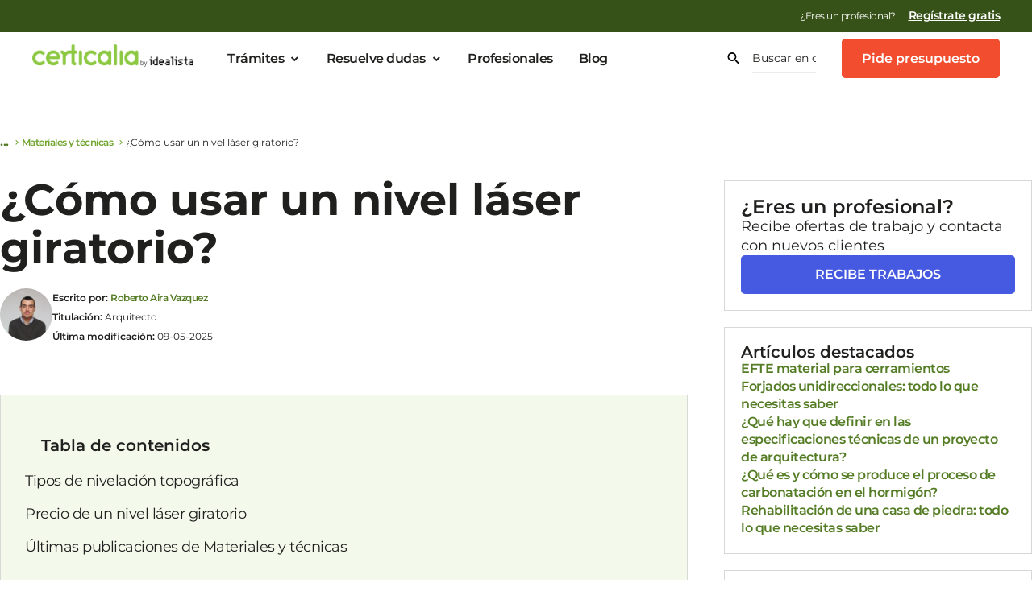

--- FILE ---
content_type: text/html; charset=UTF-8
request_url: https://www.certicalia.com/wp-admin/admin-ajax.php
body_size: -90
content:
{"post_id":2643,"counted":false,"storage":[],"type":"post"}

--- FILE ---
content_type: text/css
request_url: https://assets.certicalia.com/wp-content/plugins/blog-category-block/assets/blog-category-block.css.gzip?ver=1.0
body_size: 625
content:
.bar-separator{
    border-top: 1px solid #D9D9D9;
    width: 33%;
}

.category-service-list__title-block-blog{
    padding-bottom: 28px;
    display: flex;
}

.category-service-list__title-blog{
    width: 33%;
    text-align: center;
    font-weight: 300;
}

.category-service-list {
    border-bottom: 1px solid #D9D9D9;
    padding-bottom: 28px;
}

.category-service-list__service-cards-list {
    margin-inline: 30px;
    border-radius: 25px;
    height: 100%;
    max-width: 1066px;
    box-shadow: 0px 0px 2px 0px rgba(0, 0, 0, .1);
    background-color: #ECECEB;;
}
/*.category-service-list__service-cards-list:hover {
    box-shadow: 4px 4px 20px 0px gray;
    cursor: pointer;
}*/
.category-service-list__service-card {
    display: flex;
    flex-direction: row;
    height: 100%;
    justify-content: space-between;
}

.category-service-list__service-card-icon-block {
    padding-left: 24px;
    display: flex;
    justify-content: center;
    align-items: center;
}

.category-service-list__service-card-icon-container {
    width: 60px;
    height: 60px;
    background-repeat: no-repeat;
    border-radius: 50%;
    background-color: #e8f4d9;
    background-size: cover;
}

.category-service-list__service-card-icon {
    font-size: 33px;
    padding-top: 12px;
    padding-left: 7px;
    display: block;
    color: #5f605d;
}

.category-service-list__service-card-info-block {
    padding: 8px 24px 12px 16px;
    width: 1044px;
}

.category-service-list__service-card-info-title {
    font-weight: 400;
    font-size: 18px;
    line-height: 28px;
    padding-bottom: 4px;
}

.category-service-list__service-card-info-title--bold {
    font-weight: 600;
}

.category-service-list__service-card-info-text {
    font-weight: 400;
    font-size: 14px;
    line-height: 20px;
    padding-bottom: 8px;
}

.category-service-list__service-card-price-block {
    width: 194px;
    text-align: center;
    display: flex;
    flex-direction: column;
    justify-content: center;
    border-top-right-radius: 25px;
    background-color: #e8f4d9;
    border-bottom-right-radius: 25px;
}

.category-service-list__service-card-price {
    font-weight: 400;
    font-size: 18px;
    line-height: 28px;
    padding-bottom: 8px;
}
.category-service-list__service-card-price--bold {
    font-weight: 600;
}

.category-service-list__service-card-price-text {
    font-weight: 400;
    font-size: 12px;
    line-height: 16px;
}


@media (max-width: 480px) {
    .category-service-list__service-card {
        flex-direction: column;
    }

    .category-service-list__service-card-info-title--bold {
        font-size: 18px;
        line-height: 28px;
    }

    .category-service-list__service-card-info-block {
        width: unset;
        text-align: center;
    }

    .category-service-list__service-card-price-block {
        width: 100%;
        border-top-right-radius: 0px;
        border-bottom-left-radius: 25px;
        border-bottom-right-radius: 25px;
        padding-top: 12px;
        padding-bottom: 16px;
    }

    .category-service-list__service-card-info-text {
        font-size: 14px;
        line-height: 20px;
    }

    .category-service-list__service-card-icon-block {
        padding-left: 0px;
    }

    .category-service-list__service-cards-list {
        margin-inline: 0px;
    }

    .bar-separator{
        width: 26%;
    }

    .category-service-list__title-blog{
        width: 48%;
    }

}

--- FILE ---
content_type: text/css
request_url: https://assets.certicalia.com/wp-content/themes/certicalia/assets/css/foundation/v1/sections/post-information.css.gzip?ver=a07b163
body_size: 1490
content:
.show-md{display:none !important}@media(max-width: 991px){.show-md{display:block !important}}.show-md{display:none !important}@media(max-width: 991px){.show-md{display:block !important}}body{font-family:Montserrat,Verdana,serif}.display-xl{font-weight:700;font-size:56px;line-height:68px}@media screen and (max-width: 480px){.display-xl{font-weight:700;font-size:36px;line-height:44px}}.display-xl--white{color:#fafafa}.display-l,h1{font-weight:700;font-size:48px;line-height:60px}@media screen and (max-width: 480px){.display-l,h1{font-weight:700;font-size:32px;line-height:44px}}.display-l--green,h1--green{color:#8cc842}.display-l--black,h1--black{color:#20201f}.display-l--white,h1--white{color:#fafafa}.display-m,h2{font-weight:700;font-size:40px;line-height:52px}@media screen and (max-width: 480px){.display-m,h2{font-weight:700;font-size:28px;line-height:36px}}.display-m--green,h2--green{color:#8cc842}.display-m--green-dark,h2--green-dark{color:#71a530}.display-m,h2{font-weight:700;font-size:40px;line-height:52px}@media screen and (max-width: 480px){.display-m,h2{font-weight:700;font-size:40px;line-height:36px}}.display-m--green,h2--green{color:#8cc842}.display-m--green-dark,h2--green-dark{color:#71a530}.title-l,.title-1,h3{font-weight:700;font-size:32px;line-height:40px}@media screen and (max-width: 480px){.title-l,.title-1,h3{font-weight:700;font-size:24px;line-height:32px}}.title-l--black,.title-1--black,h3--black{color:#20201f}.title-l--green,.title-1--green,h3--green{color:#8cc842}.title-l--green-dark,.title-1--green-dark,h3--green-dark{color:#71a530}.title-l,.title-1,h3{font-weight:700;font-size:32px;line-height:40px}@media screen and (max-width: 480px){.title-l,.title-1,h3{font-weight:700;font-size:32px;line-height:32px}}.title-l--green,.title-1--green,h3--green{color:#8cc842}.title-l--green-dark,.title-1--green-dark,h3--green-dark{color:#71a530}.title-m,.title-2{font-weight:700;font-size:24px;line-height:32px}@media screen and (max-width: 480px){.title-m,.title-2{font-weight:700;font-size:20px;line-height:24px}}.title-m--light,.title-2--light{font-weight:400}@media screen and (max-width: 480px){.title-m--light,.title-2--light{font-size:20px;line-height:24px}}.title-s,.subheadline-resaltado{font-weight:700;font-size:20px;line-height:18px}@media screen and (max-width: 480px){.title-s,.subheadline-resaltado{font-size:28px;line-height:26px}}.title-s--light,.subheadline-resaltado--light{font-weight:400}@media screen and (max-width: 480px){.title-s--light,.subheadline-resaltado--light{font-size:20px;line-height:24px}}.body-l,.texto-grande{font-weight:400;font-size:18px;line-height:28px}@media screen and (max-width: 480px){.body-l,.texto-grande{font-size:16px;line-height:24px}}.body-l--bold,.texto-grande--bold{font-weight:600}@media screen and (max-width: 480px){.body-l--bold,.texto-grande--bold{font-size:18px;line-height:28px}}.body-l--white,.texto-grande--white{color:#fafafa}.body-m,.texto-base{font-weight:400;font-size:16px;line-height:24px}@media screen and (max-width: 480px){.body-m,.texto-base{font-size:16px;line-height:24px}}.body-m--bold,.texto-base--bold{font-weight:600}@media screen and (max-width: 480px){.body-m--bold,.texto-base--bold{font-size:16px;line-height:24px}}.body-s,.texto-mediano{font-weight:400;font-size:14px;line-height:20px}@media screen and (max-width: 480px){.body-s,.texto-mediano{font-size:14px;line-height:20px}}.body-s--bold,.texto-mediano--bold{font-weight:600}@media screen and (max-width: 480px){.body-s--bold,.texto-mediano--bold{font-size:14px;line-height:20px}}.caption,.texto-caption1{font-weight:400;font-size:12px;line-height:16px}@media screen and (max-width: 480px){.caption,.texto-caption1{font-size:12px;line-height:16px}}.caption--bold,.texto-caption1--bold{font-weight:600}@media screen and (max-width: 480px){.caption--bold,.texto-caption1--bold{font-size:12px;line-height:16px}}.caption--green,.texto-caption1--green{color:#8cc842}.caption--green-dark,.texto-caption1--green-dark{color:#71a530}.link-arrow{color:#f24d2e;font-weight:600;text-decoration:none}.link-arrow:hover{text-decoration:underline;cursor:pointer}.link-arrow--icon-arrow{align-items:center;display:flex;gap:8px}.link-arrow--icon-arrow:after{text-decoration:none;font-family:"certicalia-v5";content:""}.show-md{display:none !important}@media(max-width: 991px){.show-md{display:block !important}}.show-md{display:none !important}@media(max-width: 991px){.show-md{display:block !important}}body{font-family:Montserrat,Verdana,serif}.display-xl{font-weight:700;font-size:56px;line-height:68px}@media screen and (max-width: 480px){.display-xl{font-weight:700;font-size:36px;line-height:44px}}.display-xl--white{color:#fafafa}.display-l,h1{font-weight:700;font-size:48px;line-height:60px}@media screen and (max-width: 480px){.display-l,h1{font-weight:700;font-size:32px;line-height:44px}}.display-l--green,h1--green{color:#8cc842}.display-l--black,h1--black{color:#20201f}.display-l--white,h1--white{color:#fafafa}.display-m,h2{font-weight:700;font-size:40px;line-height:52px}@media screen and (max-width: 480px){.display-m,h2{font-weight:700;font-size:28px;line-height:36px}}.display-m--green,h2--green{color:#8cc842}.display-m--green-dark,h2--green-dark{color:#71a530}.display-m,h2{font-weight:700;font-size:40px;line-height:52px}@media screen and (max-width: 480px){.display-m,h2{font-weight:700;font-size:40px;line-height:36px}}.display-m--green,h2--green{color:#8cc842}.display-m--green-dark,h2--green-dark{color:#71a530}.title-l,.title-1,h3{font-weight:700;font-size:32px;line-height:40px}@media screen and (max-width: 480px){.title-l,.title-1,h3{font-weight:700;font-size:24px;line-height:32px}}.title-l--black,.title-1--black,h3--black{color:#20201f}.title-l--green,.title-1--green,h3--green{color:#8cc842}.title-l--green-dark,.title-1--green-dark,h3--green-dark{color:#71a530}.title-l,.title-1,h3{font-weight:700;font-size:32px;line-height:40px}@media screen and (max-width: 480px){.title-l,.title-1,h3{font-weight:700;font-size:32px;line-height:32px}}.title-l--green,.title-1--green,h3--green{color:#8cc842}.title-l--green-dark,.title-1--green-dark,h3--green-dark{color:#71a530}.title-m,.title-2{font-weight:700;font-size:24px;line-height:32px}@media screen and (max-width: 480px){.title-m,.title-2{font-weight:700;font-size:20px;line-height:24px}}.title-m--light,.title-2--light{font-weight:400}@media screen and (max-width: 480px){.title-m--light,.title-2--light{font-size:20px;line-height:24px}}.title-s,.subheadline-resaltado{font-weight:700;font-size:20px;line-height:18px}@media screen and (max-width: 480px){.title-s,.subheadline-resaltado{font-size:28px;line-height:26px}}.title-s--light,.subheadline-resaltado--light{font-weight:400}@media screen and (max-width: 480px){.title-s--light,.subheadline-resaltado--light{font-size:20px;line-height:24px}}.body-l,.texto-grande{font-weight:400;font-size:18px;line-height:28px}@media screen and (max-width: 480px){.body-l,.texto-grande{font-size:16px;line-height:24px}}.body-l--bold,.texto-grande--bold{font-weight:600}@media screen and (max-width: 480px){.body-l--bold,.texto-grande--bold{font-size:18px;line-height:28px}}.body-l--white,.texto-grande--white{color:#fafafa}.body-m,.texto-base{font-weight:400;font-size:16px;line-height:24px}@media screen and (max-width: 480px){.body-m,.texto-base{font-size:16px;line-height:24px}}.body-m--bold,.texto-base--bold{font-weight:600}@media screen and (max-width: 480px){.body-m--bold,.texto-base--bold{font-size:16px;line-height:24px}}.body-s,.texto-mediano{font-weight:400;font-size:14px;line-height:20px}@media screen and (max-width: 480px){.body-s,.texto-mediano{font-size:14px;line-height:20px}}.body-s--bold,.texto-mediano--bold{font-weight:600}@media screen and (max-width: 480px){.body-s--bold,.texto-mediano--bold{font-size:14px;line-height:20px}}.caption,.texto-caption1{font-weight:400;font-size:12px;line-height:16px}@media screen and (max-width: 480px){.caption,.texto-caption1{font-size:12px;line-height:16px}}.caption--bold,.texto-caption1--bold{font-weight:600}@media screen and (max-width: 480px){.caption--bold,.texto-caption1--bold{font-size:12px;line-height:16px}}.caption--green,.texto-caption1--green{color:#8cc842}.caption--green-dark,.texto-caption1--green-dark{color:#71a530}.link-arrow{color:#f24d2e;font-weight:600;text-decoration:none}.link-arrow:hover{text-decoration:underline;cursor:pointer}.link-arrow--icon-arrow{align-items:center;display:flex;gap:8px}.link-arrow--icon-arrow:after{text-decoration:none;font-family:"certicalia-v5";content:""}.show-md{display:none !important}@media(max-width: 991px){.show-md{display:block !important}}.show-md{display:none !important}@media(max-width: 991px){.show-md{display:block !important}}body{font-family:Montserrat,Verdana,serif}.display-xl{font-weight:700;font-size:56px;line-height:68px}@media screen and (max-width: 480px){.display-xl{font-weight:700;font-size:36px;line-height:44px}}.display-xl--white{color:#fafafa}.display-l,h1{font-weight:700;font-size:48px;line-height:60px}@media screen and (max-width: 480px){.display-l,h1{font-weight:700;font-size:32px;line-height:44px}}.display-l--green,h1--green{color:#8cc842}.display-l--black,h1--black{color:#20201f}.display-l--white,h1--white{color:#fafafa}.display-m,h2{font-weight:700;font-size:40px;line-height:52px}@media screen and (max-width: 480px){.display-m,h2{font-weight:700;font-size:28px;line-height:36px}}.display-m--green,h2--green{color:#8cc842}.display-m--green-dark,h2--green-dark{color:#71a530}.display-m,h2{font-weight:700;font-size:40px;line-height:52px}@media screen and (max-width: 480px){.display-m,h2{font-weight:700;font-size:40px;line-height:36px}}.display-m--green,h2--green{color:#8cc842}.display-m--green-dark,h2--green-dark{color:#71a530}.title-l,.title-1,h3{font-weight:700;font-size:32px;line-height:40px}@media screen and (max-width: 480px){.title-l,.title-1,h3{font-weight:700;font-size:24px;line-height:32px}}.title-l--black,.title-1--black,h3--black{color:#20201f}.title-l--green,.title-1--green,h3--green{color:#8cc842}.title-l--green-dark,.title-1--green-dark,h3--green-dark{color:#71a530}.title-l,.title-1,h3{font-weight:700;font-size:32px;line-height:40px}@media screen and (max-width: 480px){.title-l,.title-1,h3{font-weight:700;font-size:32px;line-height:32px}}.title-l--green,.title-1--green,h3--green{color:#8cc842}.title-l--green-dark,.title-1--green-dark,h3--green-dark{color:#71a530}.title-m,.title-2{font-weight:700;font-size:24px;line-height:32px}@media screen and (max-width: 480px){.title-m,.title-2{font-weight:700;font-size:20px;line-height:24px}}.title-m--light,.title-2--light{font-weight:400}@media screen and (max-width: 480px){.title-m--light,.title-2--light{font-size:20px;line-height:24px}}.title-s,.subheadline-resaltado{font-weight:700;font-size:20px;line-height:18px}@media screen and (max-width: 480px){.title-s,.subheadline-resaltado{font-size:28px;line-height:26px}}.title-s--light,.subheadline-resaltado--light{font-weight:400}@media screen and (max-width: 480px){.title-s--light,.subheadline-resaltado--light{font-size:20px;line-height:24px}}.body-l,.texto-grande{font-weight:400;font-size:18px;line-height:28px}@media screen and (max-width: 480px){.body-l,.texto-grande{font-size:16px;line-height:24px}}.body-l--bold,.texto-grande--bold{font-weight:600}@media screen and (max-width: 480px){.body-l--bold,.texto-grande--bold{font-size:18px;line-height:28px}}.body-l--white,.texto-grande--white{color:#fafafa}.body-m,.texto-base{font-weight:400;font-size:16px;line-height:24px}@media screen and (max-width: 480px){.body-m,.texto-base{font-size:16px;line-height:24px}}.body-m--bold,.texto-base--bold{font-weight:600}@media screen and (max-width: 480px){.body-m--bold,.texto-base--bold{font-size:16px;line-height:24px}}.body-s,.texto-mediano{font-weight:400;font-size:14px;line-height:20px}@media screen and (max-width: 480px){.body-s,.texto-mediano{font-size:14px;line-height:20px}}.body-s--bold,.texto-mediano--bold{font-weight:600}@media screen and (max-width: 480px){.body-s--bold,.texto-mediano--bold{font-size:14px;line-height:20px}}.caption,.texto-caption1{font-weight:400;font-size:12px;line-height:16px}@media screen and (max-width: 480px){.caption,.texto-caption1{font-size:12px;line-height:16px}}.caption--bold,.texto-caption1--bold{font-weight:600}@media screen and (max-width: 480px){.caption--bold,.texto-caption1--bold{font-size:12px;line-height:16px}}.caption--green,.texto-caption1--green{color:#8cc842}.caption--green-dark,.texto-caption1--green-dark{color:#71a530}.link-arrow{color:#f24d2e;font-weight:600;text-decoration:none}.link-arrow:hover{text-decoration:underline;cursor:pointer}.link-arrow--icon-arrow{align-items:center;display:flex;gap:8px}.link-arrow--icon-arrow:after{text-decoration:none;font-family:"certicalia-v5";content:""}.input-select-container{display:flex;max-width:670px;width:100%;gap:8px}@media screen and (max-width: 480px){.input-select-container{flex-direction:column}}.input-select-container__div{flex:2;position:relative}.input-select-container__div-landing{flex:2;position:static}.input-select-container__input-search{font-weight:600;font-family:Montserrat;width:95%;height:30px;padding:12px 16px;border-radius:5px;border:0;-webkit-appearance:none;outline:none;box-shadow:0 0 2px rgba(0,0,0,.1),0 2px 4px rgba(0,0,0,.2)}@media screen and (max-width: 480px){.input-select-container__input-search{width:90%}}.input-select-container__input-search--medium{width:91% !important}.input-select-container__input-search--small{width:90% !important;font-weight:400;font-size:14px;height:20px;box-shadow:none;border:1px solid #d8d9d7}.input-select-container__input-search:focus{border:1px solid #8cc842}.input-select-container__drop-menu-price{position:absolute;background-color:#fff;z-index:9999;border-radius:4px;width:100%;box-shadow:0 0 2px rgba(0,0,0,.1),0 2px 4px rgba(0,0,0,.2)}div.input-select-container div.input-select-container__drop-menu-price>ul{list-style:none}div.input-select-container div.input-select-container__drop-menu-price>ul>li a{color:#000;font-weight:500;display:block;line-height:24px;padding-block:6px;padding-left:16px;text-decoration:none}div.input-select-container div.input-select-container__drop-menu-price>ul>li:hover a,div.input-select-container div.input-select-container__drop-menu-price>ul>li.focus a{cursor:pointer;color:#547c24;text-decoration:none}div.input-select-container div.input-select-container__drop-menu-price>ul>li.focus,div.input-select-container div.input-select-container__drop-menu-price>ul>li:hover{background-color:#fafafa;border-radius:4px}.input-select-container .input-select-container__sugerencias>li:first-child{font-weight:500;padding:8px 8px 0;display:block;cursor:initial}.input-select-container .input-select-container__sugerencias>li:first-child:hover{background:none}.input-select-container .input-select-container__sugerencias>li{padding:8px 16px;cursor:pointer}.post-information__content-title{font-weight:600}.post-information__autor,.post-information__fecha{font-size:12px}@media screen and (max-width: 480px){.post-information__autor,.post-information__fecha{padding-inline:20px}}.post-information__block{padding-bottom:40px}.post-information__title{font-weight:700;font-size:48px;line-height:60px;margin-top:0px}@media screen and (max-width: 480px){.post-information__title{font-weight:700;font-size:32px;line-height:44px}}.post-information__title--green{color:#8cc842}.post-information__title--black{color:#20201f}.post-information__title--white{color:#fafafa}@media screen and (max-width: 480px){.post-information__title{padding-inline:20px;font-size:36px !important}}@media screen and (max-width: 480px){.post-information__category-block{padding-inline:20px}}.post-information__category{background-color:#e8f4d9;border-radius:20px;display:inline-block;width:auto;padding-inline:8px;padding-block:4px;font-size:12px;line-height:normal;font-weight:600}.post-information__info-block{display:flex;gap:20px;padding-top:20px}@media screen and (max-width: 480px){.post-information__info-block{gap:5px;padding-inline:20px}}.post-information__footer-avatar{background-color:#ececeb;width:65px;padding-right:65px;height:65px;background-repeat:no-repeat;border-radius:50%;background-size:cover}div.post-information__autor>a{font-size:12px}div.post-information__autor>a:hover{font-size:12px}/*# sourceMappingURL=post-information.css.map */


--- FILE ---
content_type: text/css
request_url: https://assets.certicalia.com/wp-content/themes/certicalia/assets/css/foundation/v1/sections/aside-blog-post.css.gzip?ver=a07b163
body_size: 1399
content:
.show-md{display:none !important}@media(max-width: 991px){.show-md{display:block !important}}.show-md{display:none !important}@media(max-width: 991px){.show-md{display:block !important}}body{font-family:Montserrat,Verdana,serif}.display-xl{font-weight:700;font-size:56px;line-height:68px}@media screen and (max-width: 480px){.display-xl{font-weight:700;font-size:36px;line-height:44px}}.display-xl--white{color:#fafafa}.display-l,h1{font-weight:700;font-size:48px;line-height:60px}@media screen and (max-width: 480px){.display-l,h1{font-weight:700;font-size:32px;line-height:44px}}.display-l--green,h1--green{color:#8cc842}.display-l--black,h1--black{color:#20201f}.display-l--white,h1--white{color:#fafafa}.display-m,h2{font-weight:700;font-size:40px;line-height:52px}@media screen and (max-width: 480px){.display-m,h2{font-weight:700;font-size:28px;line-height:36px}}.display-m--green,h2--green{color:#8cc842}.display-m--green-dark,h2--green-dark{color:#71a530}.display-m,h2{font-weight:700;font-size:40px;line-height:52px}@media screen and (max-width: 480px){.display-m,h2{font-weight:700;font-size:40px;line-height:36px}}.display-m--green,h2--green{color:#8cc842}.display-m--green-dark,h2--green-dark{color:#71a530}.title-l,.title-1,h3{font-weight:700;font-size:32px;line-height:40px}@media screen and (max-width: 480px){.title-l,.title-1,h3{font-weight:700;font-size:24px;line-height:32px}}.title-l--black,.title-1--black,h3--black{color:#20201f}.title-l--green,.title-1--green,h3--green{color:#8cc842}.title-l--green-dark,.title-1--green-dark,h3--green-dark{color:#71a530}.title-l,.title-1,h3{font-weight:700;font-size:32px;line-height:40px}@media screen and (max-width: 480px){.title-l,.title-1,h3{font-weight:700;font-size:32px;line-height:32px}}.title-l--green,.title-1--green,h3--green{color:#8cc842}.title-l--green-dark,.title-1--green-dark,h3--green-dark{color:#71a530}.title-m,.title-2{font-weight:700;font-size:24px;line-height:32px}@media screen and (max-width: 480px){.title-m,.title-2{font-weight:700;font-size:20px;line-height:24px}}.title-m--light,.title-2--light{font-weight:400}@media screen and (max-width: 480px){.title-m--light,.title-2--light{font-size:20px;line-height:24px}}.title-s,.subheadline-resaltado{font-weight:700;font-size:20px;line-height:18px}@media screen and (max-width: 480px){.title-s,.subheadline-resaltado{font-size:28px;line-height:26px}}.title-s--light,.subheadline-resaltado--light{font-weight:400}@media screen and (max-width: 480px){.title-s--light,.subheadline-resaltado--light{font-size:20px;line-height:24px}}.body-l,.texto-grande{font-weight:400;font-size:18px;line-height:28px}@media screen and (max-width: 480px){.body-l,.texto-grande{font-size:16px;line-height:24px}}.body-l--bold,.texto-grande--bold{font-weight:600}@media screen and (max-width: 480px){.body-l--bold,.texto-grande--bold{font-size:18px;line-height:28px}}.body-l--white,.texto-grande--white{color:#fafafa}.body-m,.texto-base{font-weight:400;font-size:16px;line-height:24px}@media screen and (max-width: 480px){.body-m,.texto-base{font-size:16px;line-height:24px}}.body-m--bold,.texto-base--bold{font-weight:600}@media screen and (max-width: 480px){.body-m--bold,.texto-base--bold{font-size:16px;line-height:24px}}.body-s,.texto-mediano{font-weight:400;font-size:14px;line-height:20px}@media screen and (max-width: 480px){.body-s,.texto-mediano{font-size:14px;line-height:20px}}.body-s--bold,.texto-mediano--bold{font-weight:600}@media screen and (max-width: 480px){.body-s--bold,.texto-mediano--bold{font-size:14px;line-height:20px}}.caption,.texto-caption1{font-weight:400;font-size:12px;line-height:16px}@media screen and (max-width: 480px){.caption,.texto-caption1{font-size:12px;line-height:16px}}.caption--bold,.texto-caption1--bold{font-weight:600}@media screen and (max-width: 480px){.caption--bold,.texto-caption1--bold{font-size:12px;line-height:16px}}.caption--green,.texto-caption1--green{color:#8cc842}.caption--green-dark,.texto-caption1--green-dark{color:#71a530}.link-arrow{color:#f24d2e;font-weight:600;text-decoration:none}.link-arrow:hover{text-decoration:underline;cursor:pointer}.link-arrow--icon-arrow{align-items:center;display:flex;gap:8px}.link-arrow--icon-arrow:after{text-decoration:none;font-family:"certicalia-v5";content:""}.show-md{display:none !important}@media(max-width: 991px){.show-md{display:block !important}}.show-md{display:none !important}@media(max-width: 991px){.show-md{display:block !important}}body{font-family:Montserrat,Verdana,serif}.display-xl{font-weight:700;font-size:56px;line-height:68px}@media screen and (max-width: 480px){.display-xl{font-weight:700;font-size:36px;line-height:44px}}.display-xl--white{color:#fafafa}.display-l,h1{font-weight:700;font-size:48px;line-height:60px}@media screen and (max-width: 480px){.display-l,h1{font-weight:700;font-size:32px;line-height:44px}}.display-l--green,h1--green{color:#8cc842}.display-l--black,h1--black{color:#20201f}.display-l--white,h1--white{color:#fafafa}.display-m,h2{font-weight:700;font-size:40px;line-height:52px}@media screen and (max-width: 480px){.display-m,h2{font-weight:700;font-size:28px;line-height:36px}}.display-m--green,h2--green{color:#8cc842}.display-m--green-dark,h2--green-dark{color:#71a530}.display-m,h2{font-weight:700;font-size:40px;line-height:52px}@media screen and (max-width: 480px){.display-m,h2{font-weight:700;font-size:40px;line-height:36px}}.display-m--green,h2--green{color:#8cc842}.display-m--green-dark,h2--green-dark{color:#71a530}.title-l,.title-1,h3{font-weight:700;font-size:32px;line-height:40px}@media screen and (max-width: 480px){.title-l,.title-1,h3{font-weight:700;font-size:24px;line-height:32px}}.title-l--black,.title-1--black,h3--black{color:#20201f}.title-l--green,.title-1--green,h3--green{color:#8cc842}.title-l--green-dark,.title-1--green-dark,h3--green-dark{color:#71a530}.title-l,.title-1,h3{font-weight:700;font-size:32px;line-height:40px}@media screen and (max-width: 480px){.title-l,.title-1,h3{font-weight:700;font-size:32px;line-height:32px}}.title-l--green,.title-1--green,h3--green{color:#8cc842}.title-l--green-dark,.title-1--green-dark,h3--green-dark{color:#71a530}.title-m,.title-2{font-weight:700;font-size:24px;line-height:32px}@media screen and (max-width: 480px){.title-m,.title-2{font-weight:700;font-size:20px;line-height:24px}}.title-m--light,.title-2--light{font-weight:400}@media screen and (max-width: 480px){.title-m--light,.title-2--light{font-size:20px;line-height:24px}}.title-s,.subheadline-resaltado{font-weight:700;font-size:20px;line-height:18px}@media screen and (max-width: 480px){.title-s,.subheadline-resaltado{font-size:28px;line-height:26px}}.title-s--light,.subheadline-resaltado--light{font-weight:400}@media screen and (max-width: 480px){.title-s--light,.subheadline-resaltado--light{font-size:20px;line-height:24px}}.body-l,.texto-grande{font-weight:400;font-size:18px;line-height:28px}@media screen and (max-width: 480px){.body-l,.texto-grande{font-size:16px;line-height:24px}}.body-l--bold,.texto-grande--bold{font-weight:600}@media screen and (max-width: 480px){.body-l--bold,.texto-grande--bold{font-size:18px;line-height:28px}}.body-l--white,.texto-grande--white{color:#fafafa}.body-m,.texto-base{font-weight:400;font-size:16px;line-height:24px}@media screen and (max-width: 480px){.body-m,.texto-base{font-size:16px;line-height:24px}}.body-m--bold,.texto-base--bold{font-weight:600}@media screen and (max-width: 480px){.body-m--bold,.texto-base--bold{font-size:16px;line-height:24px}}.body-s,.texto-mediano{font-weight:400;font-size:14px;line-height:20px}@media screen and (max-width: 480px){.body-s,.texto-mediano{font-size:14px;line-height:20px}}.body-s--bold,.texto-mediano--bold{font-weight:600}@media screen and (max-width: 480px){.body-s--bold,.texto-mediano--bold{font-size:14px;line-height:20px}}.caption,.texto-caption1{font-weight:400;font-size:12px;line-height:16px}@media screen and (max-width: 480px){.caption,.texto-caption1{font-size:12px;line-height:16px}}.caption--bold,.texto-caption1--bold{font-weight:600}@media screen and (max-width: 480px){.caption--bold,.texto-caption1--bold{font-size:12px;line-height:16px}}.caption--green,.texto-caption1--green{color:#8cc842}.caption--green-dark,.texto-caption1--green-dark{color:#71a530}.link-arrow{color:#f24d2e;font-weight:600;text-decoration:none}.link-arrow:hover{text-decoration:underline;cursor:pointer}.link-arrow--icon-arrow{align-items:center;display:flex;gap:8px}.link-arrow--icon-arrow:after{text-decoration:none;font-family:"certicalia-v5";content:""}.show-md{display:none !important}@media(max-width: 991px){.show-md{display:block !important}}.show-md{display:none !important}@media(max-width: 991px){.show-md{display:block !important}}body{font-family:Montserrat,Verdana,serif}.display-xl{font-weight:700;font-size:56px;line-height:68px}@media screen and (max-width: 480px){.display-xl{font-weight:700;font-size:36px;line-height:44px}}.display-xl--white{color:#fafafa}.display-l,h1{font-weight:700;font-size:48px;line-height:60px}@media screen and (max-width: 480px){.display-l,h1{font-weight:700;font-size:32px;line-height:44px}}.display-l--green,h1--green{color:#8cc842}.display-l--black,h1--black{color:#20201f}.display-l--white,h1--white{color:#fafafa}.display-m,h2{font-weight:700;font-size:40px;line-height:52px}@media screen and (max-width: 480px){.display-m,h2{font-weight:700;font-size:28px;line-height:36px}}.display-m--green,h2--green{color:#8cc842}.display-m--green-dark,h2--green-dark{color:#71a530}.display-m,h2{font-weight:700;font-size:40px;line-height:52px}@media screen and (max-width: 480px){.display-m,h2{font-weight:700;font-size:40px;line-height:36px}}.display-m--green,h2--green{color:#8cc842}.display-m--green-dark,h2--green-dark{color:#71a530}.title-l,.title-1,h3{font-weight:700;font-size:32px;line-height:40px}@media screen and (max-width: 480px){.title-l,.title-1,h3{font-weight:700;font-size:24px;line-height:32px}}.title-l--black,.title-1--black,h3--black{color:#20201f}.title-l--green,.title-1--green,h3--green{color:#8cc842}.title-l--green-dark,.title-1--green-dark,h3--green-dark{color:#71a530}.title-l,.title-1,h3{font-weight:700;font-size:32px;line-height:40px}@media screen and (max-width: 480px){.title-l,.title-1,h3{font-weight:700;font-size:32px;line-height:32px}}.title-l--green,.title-1--green,h3--green{color:#8cc842}.title-l--green-dark,.title-1--green-dark,h3--green-dark{color:#71a530}.title-m,.title-2{font-weight:700;font-size:24px;line-height:32px}@media screen and (max-width: 480px){.title-m,.title-2{font-weight:700;font-size:20px;line-height:24px}}.title-m--light,.title-2--light{font-weight:400}@media screen and (max-width: 480px){.title-m--light,.title-2--light{font-size:20px;line-height:24px}}.title-s,.subheadline-resaltado{font-weight:700;font-size:20px;line-height:18px}@media screen and (max-width: 480px){.title-s,.subheadline-resaltado{font-size:28px;line-height:26px}}.title-s--light,.subheadline-resaltado--light{font-weight:400}@media screen and (max-width: 480px){.title-s--light,.subheadline-resaltado--light{font-size:20px;line-height:24px}}.body-l,.texto-grande{font-weight:400;font-size:18px;line-height:28px}@media screen and (max-width: 480px){.body-l,.texto-grande{font-size:16px;line-height:24px}}.body-l--bold,.texto-grande--bold{font-weight:600}@media screen and (max-width: 480px){.body-l--bold,.texto-grande--bold{font-size:18px;line-height:28px}}.body-l--white,.texto-grande--white{color:#fafafa}.body-m,.texto-base{font-weight:400;font-size:16px;line-height:24px}@media screen and (max-width: 480px){.body-m,.texto-base{font-size:16px;line-height:24px}}.body-m--bold,.texto-base--bold{font-weight:600}@media screen and (max-width: 480px){.body-m--bold,.texto-base--bold{font-size:16px;line-height:24px}}.body-s,.texto-mediano{font-weight:400;font-size:14px;line-height:20px}@media screen and (max-width: 480px){.body-s,.texto-mediano{font-size:14px;line-height:20px}}.body-s--bold,.texto-mediano--bold{font-weight:600}@media screen and (max-width: 480px){.body-s--bold,.texto-mediano--bold{font-size:14px;line-height:20px}}.caption,.texto-caption1{font-weight:400;font-size:12px;line-height:16px}@media screen and (max-width: 480px){.caption,.texto-caption1{font-size:12px;line-height:16px}}.caption--bold,.texto-caption1--bold{font-weight:600}@media screen and (max-width: 480px){.caption--bold,.texto-caption1--bold{font-size:12px;line-height:16px}}.caption--green,.texto-caption1--green{color:#8cc842}.caption--green-dark,.texto-caption1--green-dark{color:#71a530}.link-arrow{color:#f24d2e;font-weight:600;text-decoration:none}.link-arrow:hover{text-decoration:underline;cursor:pointer}.link-arrow--icon-arrow{align-items:center;display:flex;gap:8px}.link-arrow--icon-arrow:after{text-decoration:none;font-family:"certicalia-v5";content:""}.input-select-container{display:flex;max-width:670px;width:100%;gap:8px}@media screen and (max-width: 480px){.input-select-container{flex-direction:column}}.input-select-container__div{flex:2;position:relative}.input-select-container__div-landing{flex:2;position:static}.input-select-container__input-search{font-weight:600;font-family:Montserrat;width:95%;height:30px;padding:12px 16px;border-radius:5px;border:0;-webkit-appearance:none;outline:none;box-shadow:0 0 2px rgba(0,0,0,.1),0 2px 4px rgba(0,0,0,.2)}@media screen and (max-width: 480px){.input-select-container__input-search{width:90%}}.input-select-container__input-search--medium{width:91% !important}.input-select-container__input-search--small{width:90% !important;font-weight:400;font-size:14px;height:20px;box-shadow:none;border:1px solid #d8d9d7}.input-select-container__input-search:focus{border:1px solid #8cc842}.input-select-container__drop-menu-price{position:absolute;background-color:#fff;z-index:9999;border-radius:4px;width:100%;box-shadow:0 0 2px rgba(0,0,0,.1),0 2px 4px rgba(0,0,0,.2)}div.input-select-container div.input-select-container__drop-menu-price>ul{list-style:none}div.input-select-container div.input-select-container__drop-menu-price>ul>li a{color:#000;font-weight:500;display:block;line-height:24px;padding-block:6px;padding-left:16px;text-decoration:none}div.input-select-container div.input-select-container__drop-menu-price>ul>li:hover a,div.input-select-container div.input-select-container__drop-menu-price>ul>li.focus a{cursor:pointer;color:#547c24;text-decoration:none}div.input-select-container div.input-select-container__drop-menu-price>ul>li.focus,div.input-select-container div.input-select-container__drop-menu-price>ul>li:hover{background-color:#fafafa;border-radius:4px}.input-select-container .input-select-container__sugerencias>li:first-child{font-weight:500;padding:8px 8px 0;display:block;cursor:initial}.input-select-container .input-select-container__sugerencias>li:first-child:hover{background:none}.input-select-container .input-select-container__sugerencias>li{padding:8px 16px;cursor:pointer}.aside-blog-post{gap:20px;display:flex;flex-direction:column}.aside-blog-post__articulos-destacados-list,.aside-blog-post__tramites-relacionados-list{display:flex;flex-direction:column;gap:18px;padding-block:20px}.aside-blog-post__articulos-destacados-title,.aside-blog-post__tramites-relacionados-title{font-family:Montserrat;font-weight:600;font-size:20px;line-height:100%}.aside-blog-post__tramite-relacionado:hover,.aside-blog-post__articulo-destacado:hover{cursor:pointer;color:#547c24 !important}.aside-blog-post__articulos-destacados{padding:20px;font-size:15px;border:1px solid #d8d9d7}@media screen and (max-width: 480px){.aside-blog-post__articulos-destacados{margin-inline:20px}}.aside-blog-post__tramites-relacionados{font-size:15px;padding:20px;border:1px solid #d8d9d7;background-color:#f3f9eb}@media screen and (max-width: 480px){.aside-blog-post__tramites-relacionados{margin-inline:20px}}/*# sourceMappingURL=aside-blog-post.css.map */


--- FILE ---
content_type: text/css
request_url: https://assets.certicalia.com/fonts/css/certicalia-font.css?ver=a07b163
body_size: 4115
content:
@font-face {
  font-family: 'certicalia-font';
  src: url('../font/certicalia-font.eot?23561109');
  src: url('../font/certicalia-font.eot?23561109#iefix') format('embedded-opentype'),
       url('../font/certicalia-font.woff2?23561109') format('woff2'),
       url('../font/certicalia-font.woff?23561109') format('woff'),
       url('../font/certicalia-font.ttf?23561109') format('truetype'),
       url('../font/certicalia-font.svg?23561109#certicalia-font') format('svg');
  font-weight: normal;
  font-style: normal;
}
/* Chrome hack: SVG is rendered more smooth in Windozze. 100% magic, uncomment if you need it. */
/* Note, that will break hinting! In other OS-es font will be not as sharp as it could be */
/*
@media screen and (-webkit-min-device-pixel-ratio:0) {
  @font-face {
    font-family: 'certicalia-font';
    src: url('../font/certicalia-font.svg?23561109#certicalia-font') format('svg');
  }
}
*/
 
 [class^="icon-"]:before, [class*=" icon-"]:before {
  font-family: "certicalia-font";
  font-style: normal;
  font-weight: normal;
  speak: never;
 
  display: inline-block;
  text-decoration: inherit;
  width: 1em;
  margin-right: .2em;
  text-align: center;
  /* opacity: .8; */
 
  /* For safety - reset parent styles, that can break glyph codes*/
  font-variant: normal;
  text-transform: none;
 
  /* fix buttons height, for twitter bootstrap */
  line-height: 1em;
 
  /* Animation center compensation - margins should be symmetric */
  /* remove if not needed */
  margin-left: .2em;
 
  /* you can be more comfortable with increased icons size */
  /* font-size: 120%; */
 
  /* Font smoothing. That was taken from TWBS */
  -webkit-font-smoothing: antialiased;
  -moz-osx-font-smoothing: grayscale;
 
  /* Uncomment for 3D effect */
  /* text-shadow: 1px 1px 1px rgba(127, 127, 127, 0.3); */
}
 
.icon-ok:before { content: '\e800'; } /* '' */
.icon-camera:before { content: '\e801'; } /* '' */
.icon-upload:before { content: '\e802'; } /* '' */
.icon-download:before { content: '\e803'; } /* '' */
.icon-trash-empty:before { content: '\e804'; } /* '' */
.icon-right-open-big:before { content: '\e805'; } /* '' */
.icon-location:before { content: '\e806'; } /* '' */
.icon-left-open-big:before { content: '\e807'; } /* '' */
.icon-phone-circled:before { content: '\e808'; } /* '' */
.icon-down-open-big:before { content: '\e809'; } /* '' */
.icon-up-open-big:before { content: '\e80a'; } /* '' */
.icon-block:before { content: '\e80b'; } /* '' */
.icon-help:before { content: '\e80c'; } /* '' */
.icon-cancel:before { content: '\e80d'; } /* '' */
.icon-ok-circled:before { content: '\e80e'; } /* '' */
.icon-credit-card:before { content: '\e80f'; } /* '' */
.icon-dot-3:before { content: '\e810'; } /* '' */
.icon-phone:before { content: '\e811'; } /* '' */
.icon-lock:before { content: '\e812'; } /* '' */
.icon-info-circled:before { content: '\e813'; } /* '' */
.icon-mail:before { content: '\e814'; } /* '' */
.icon-search:before { content: '\e815'; } /* '' */
.icon-star:before { content: '\e816'; } /* '' */
.icon-star-empty:before { content: '\e817'; } /* '' */
.icon-list-alt:before { content: '\e818'; } /* '' */
.icon-clock:before { content: '\e819'; } /* '' */
.icon-user:before { content: '\e81a'; } /* '' */
.icon-attention:before { content: '\e81b'; } /* '' */
.icon-signal:before { content: '\e81c'; } /* '' */
.icon-check:before { content: '\e81d'; } /* '' */
.icon-twitter:before { content: '\f099'; } /* '' */
.icon-facebook:before { content: '\f09a'; } /* '' */
.icon-linkedin:before { content: '\f0e1'; } /* '' */
.icon-comment-empty:before { content: '\f0e5'; } /* '' */
.icon-doc-text:before { content: '\f0f6'; } /* '' */
.icon-star-half-alt:before { content: '\f123'; } /* '' */
.icon-euro:before { content: '\f153'; } /* '' */
.icon-thumbs-up-alt:before { content: '\f164'; } /* '' */
.icon-dot-circled:before { content: '\f192'; } /* '' */
.icon-graduation-cap:before { content: '\f19d'; } /* '' */
.icon-circle-thin:before { content: '\f1db'; } /* '' */
.icon-pinterest-circled:before { content: '\f231'; } /* '' */
.icon-user-circle-o:before { content: '\f2be'; } /* '' */

--- FILE ---
content_type: application/x-javascript
request_url: https://assets.certicalia.com/wp-content/plugins/certicalia-custom-elementor-blocks/widgets/js/author-blog-related-post.js.gzip?ver=2f117ac
body_size: 79
content:
document.addEventListener('DOMContentLoaded', () => {
    const relatedPostButtons = document.querySelectorAll('.author-blog-related-post__post-card');
    relatedPostButtons.forEach(button=>{
        button.addEventListener('click', function () {
            window.open('/blog/' + button.dataset.postName, '_blank');
        })
    });

});

--- FILE ---
content_type: application/javascript
request_url: https://prism.app-us1.com/?a=475924717&u=https%3A%2F%2Fwww.certicalia.com%2Fblog%2Fcomo-usar-un-nivel-laser-giratorio&t=40d92cb8-fbdd-452e-8049-2a27ae82eaf6
body_size: -19
content:
window.visitorGlobalObject=window.visitorGlobalObject||window.prismGlobalObject;window.visitorGlobalObject.setVisitorId('40d92cb8-fbdd-452e-8049-2a27ae82eaf6', '475924717');window.visitorGlobalObject.setWhitelistedServices('tracking', '475924717');

--- FILE ---
content_type: application/x-javascript
request_url: https://assets.certicalia.com/wp-content/plugins/certicalia-custom-elementor-blocks/widgets/js/comparador-banner-blog.js.gzip?ver=2f117ac
body_size: 3375
content:

document.addEventListener('DOMContentLoaded', () => {

    let screenHeight;
    const tablaContenido = document.querySelectorAll('.elementor-toc__body');


    function updateHeight() {
        screenHeight = window.innerHeight;
        tablaContenido.forEach(tabla=>{
            if (screenHeight < 800){
                tabla.classList.add('small');
            } else {
                tabla.classList.remove('small');
            }
        });

    }
    updateHeight();
    window.addEventListener("resize", updateHeight);





    const searcher = document.getElementById('external_reference_by_id');
    const externalReferenceList = document.getElementById('external_reference_dropmenu-list');
    const dropMenu = document.getElementById("external_reference_dropmenu");
    const referenceData = document.getElementById("external_reference_data");

    let selectionOffset = 0;
    let timeoutId = null;
    let searchString = '';

    let data = {
        data: [],
        suggestions: [],
    };

    const formButton = document.querySelectorAll('.comparador-banner-blog__button');
    formButton.forEach(button=>{
        button.addEventListener('click', function () {
            window.open('/presupuesto/solicitar?servicio=' + button.dataset.serviceSlug, '_blank');
        })
    });

    const registerbutton = document.getElementById('register-banner-professional__button');
    registerbutton.addEventListener('click', function (){
        window.open('/usuarios/registro-profesional?loc=topLink', '_blank');
    });

    function triggerSeach() {
        fetch(`https://www.certicalia.com/ms-business-core/open/request/by-external-reference?external_reference=${searchString}&affiliate_channel_identifier=${searcher.dataset.affiliateChannelIdentifier}`, {
            method: 'get',
        })
            .then((res) => res.json())
            .then(d => {
                selectionOffset = -1;
                data = d;
                fillList();
            });
    }

    function keyUpHandler(event) {
        selectionOffset = -1;
        window.clearTimeout(timeoutId);
        timeoutId = window.setTimeout(() => {
            searchString = event.target.value;
            triggerSeach();
        }, 500);
    }



    function fillList() {
        if (externalReferenceList && data.data.length > 0) {
            externalReferenceList.innerHTML = null;
            for (var i = 0; i < data.data.length; i++) {
                let externalReference = data.data[i];
                const newExternalReference = document.createElement('li');
                const newExternalReferenceLink = document.createElement('a');
                const text = document.createElement('span');
                text.innerText = externalReference.external_reference;
                newExternalReferenceLink.className = 'external-reference-link';
                if (i === selectionOffset || (selectionOffset < 0 && i === 0)) {
                    newExternalReference.classList.add('focus');
                } else {
                    newExternalReference.classList.remove('focus');
                }
                newExternalReferenceLink.appendChild(text);
                newExternalReferenceLink.addEventListener('click', function () {
                    searcher.value = externalReference.external_reference;
                    referenceData.innerHTML = 'Inmueble en el: ' + externalReference.postal_code;
                    referenceData.style.display = 'block';
                    dropMenu.style.display = 'none';

                })
                newExternalReference.appendChild(newExternalReferenceLink);
                externalReferenceList.append(newExternalReference);
                dropMenu.style.display = 'block';
            }
        }
    }



    function initSearcher() {
        if (searcher) {
            searcher.addEventListener('keyup', keyUpHandler)
        }
    }

    initSearcher();
});




document.addEventListener('readystatechange', function () {
    if (document.readyState === "interactive") {
        let forms = document.querySelectorAll('.generic-instant-price-form');
        forms.forEach(function (form) {
            if (form.id !== "mega-lead-form"){
                form.querySelector('select[name="busqueda[tipologia]"]')
                    .addEventListener('change', function (event) {
                        console.log('Hola');
                        form.querySelectorAll('select[name="busqueda[superficie]"]')
                            .forEach((item) => {
                                if (item.dataset.parent !== event.target.value) {
                                    item.classList.add('hidden');
                                    item.disabled = true;
                                } else {
                                    item.classList.remove('hidden');
                                    item.disabled = false;
                                }
                            });
                    });
            }
            form.addEventListener('submit', async function (event) {
                let target = form.querySelector('form').dataset.resultcontainer;
                if (target) {
                    event.preventDefault();
                    form.querySelector('button').disabled = true;
                    let responseData = await handleFormSubmit(form.querySelector('form'));
                    if (responseData) {
                        const resultContainer = document.querySelector(`#${target}`);
                        document.querySelector('.generic-instant-price-request-form').classList.remove('hidden');
                        resultContainer.querySelector('input[name=reference]').value = responseData.reference;
                        populateCajaPreciosData(responseData);
                        document.getElementById(target).scrollIntoView();
                        form.querySelector('button').disabled = false;
                    }
                } else {
                    formElement = form.querySelector('form');
                    version = formElement.querySelector('input[name="version"]');
                    service = formElement.querySelector('input[name = "busqueda[servicio]"]');
                    postalcode = formElement.querySelector('input[name = "busqueda[cp]"]');
                    tipology = formElement.querySelector('select[name = "busqueda[tipologia]"]');
                    surface = formElement.querySelector('select[name = "busqueda[superficie]"]');

                    if (postalcode.value && tipology.value){
                        event.preventDefault();
                        formElement.action = '/contratar-servicio/buscando';
                        dataLayer.push({
                            'event': 'instant-price-request-generation-process',
                            'step_name': 'form-submit',
                            'version_name': 'default',
                        });
                        formElement.submit();
                    } else {
                        event.preventDefault();
                        formElement.action = `/presupuesto/solicitar?servicio=${service.value}`;
                        dataLayer.push({
                            'event': 'instant-price-request-generation-process',
                            'step_name': 'form-submit',
                            'version_name': 'default',
                        });
                        formElement.submit();
                    }
                }
            });
        });

        let requestForms = document.querySelectorAll('.generic-instant-price-request-form');
        requestForms.forEach((f) => {
            f.querySelectorAll('form').forEach((form) => {
                form.addEventListener('submit', async function (event) {
                    event.preventDefault();
                    const formButton = form.querySelector('button');
                    formButton.disabled = true;
                    const url = form.action;
                    const response = await fetch(url, {
                        body: JSON.stringify(prepareMessage(event)),
                        method: 'POST',
                        headers: {"Content-Type": 'application/json'}
                    });

                    if (response.ok) {
                        const modal = document.getElementById('sucess-modal');
                        modal.innerHTML = `<h1>Solicitud creada correctamente</h1><small>La pagina se recargará automaticamente en unos segundos</small>`;
                        modal.classList.remove('hidden');
                        window.setTimeout(() => {
                            document.location.reload();
                        }, 3500);
                    }
                })
            });
        })
    }
});

const prepareMessage = (e) => {
    const formData = new FormData(e.target);
    let notes = '';

    if (formData.has('numero_catastro') && formData.get('numero_catastro').length > 0) {
        notes += `\\n \\n Referencia catastral: ${formData.get('numero_catastro')}`;
    }

    if (formData.has('notas_certificador') && formData.get('notas_certificador').length > 0) {
        notes += `\\n \\n Notas extra: ${formData.get('notas_certificador')}`;
    }

    let address = null;

    const calle = formData.get('calle');
    const numeroCasa = formData.get('numero_casa');
    const cp = formData.get('cp');
    const ciudad = formData.get('ciudad');

    if (calle) {
        address = calle;

        if (numeroCasa) {
            address += `, ${numeroCasa}`;
        }
        if (cp) {
            address += `, ${cp}`;
        }
        if (ciudad) {
            address += `, ${ciudad}`;
        }
    }

    const payload = {
        reference: formData.get('reference'),
        name: formData.get('nombre'),
        email: formData.get('email'),
        phone: formData.get('phone'),
        address,
        notes,
        metadata: {
            attachments: formData.getAll('attachments[]'),
            address_components: {
                street: calle,
                level: numeroCasa,
                cp: cp,
                locality: ciudad
            },
            partner_data: {
                catastro: formData.get('numero_catastro'),
                notes: formData.get('notas_certificador')
            },
            external_reference: formData.get('external_reference'),
        }
    }

    const visitDetails = {};
    let includeVisitDetails = false;
    if (formData.get('nombreVisita').length > 0) {
        visitDetails.name = formData.get('nombreVisita');
        includeVisitDetails = true;
    }
    if (formData.get('telefonoVisita').length > 0) {
        visitDetails.phone = formData.get('telefonoVisita');
        includeVisitDetails = true;
    }

    if (includeVisitDetails) {
        payload.metadata.visit_details = visitDetails;
    }

    return payload
}

function populateCajaPreciosData(data) {
    const cajaPrecios = document.getElementById('cajaPreciosContent');
    cajaPrecios.innerHTML = "";

    if (data.search) {
        const resumenPrecios = document.createElement('p');
        resumenPrecios.classList.add('searchLabel');
        resumenPrecios.innerText = data.search.label + ', ' + data.search.provincia;
        cajaPrecios.append(resumenPrecios);
    }

    cajaPrecios.append(createCajaPreciosRow('Certificado energético', data.base_imponible));
    cajaPrecios.append(createCajaPreciosRow('Subtotal', data.base_imponible, true));

    // Sólo es último row si no hay tasas.
    cajaPrecios.append(createCajaPreciosRow(`${data.impuesto.nombre.toUpperCase()} ${data.impuesto.tipo * 100}%`, data.base_imponible * data.impuesto.tipo, !data.tasas));

    if (data.tasas) {
        cajaPrecios.append(createCajaPreciosRow('Tasas', data.tasas, true));
    }

    const total = data.base_imponible + (data.base_imponible * data.impuesto.tipo) + data.tasas;
    cajaPrecios.append(createCajaPreciosRow('Total', total, true));
}

function createCajaPreciosRow(concept, price, isLastFromBox = false) {
    const row = document.createElement('div');
    const conceptBlock = document.createElement('p');
    const priceBlock = document.createElement('p');
    conceptBlock.innerText = concept;
    priceBlock.innerText = price.toFixed(2) + '€'

    row.append(conceptBlock);
    row.append(priceBlock);

    if (isLastFromBox) {
        row.classList.add('cajaPrecios__row--last');
    }

    return row;
}

async function handleFormSubmit(form) {
    const formData = new FormData(form);
    const servicio = formData.get('busqueda[servicio]');
    const tipologia = formData.get('busqueda[tipologia]');
    const superficie = formData.get('busqueda[superficie]');
    const cp = formData.get('busqueda[cp]');
    const affiliate = formData.get('busqueda[agente]');

    if (servicio && tipologia && superficie && cp && affiliate) {
        const response = await fetch(form.action, {
            body: JSON.stringify({servicio, tipologia, superficie, cp, affiliate}),
            method: 'POST',
            headers: {
                "Content-Type": 'application/json',
                "Accept": 'application/json'
            }
        });
        if (response.ok) {
            return await response.json();
        } else {
            const error = await response.json();
            if (error && error.error === 'exception.application.service_not_available_for_location') {
                form.querySelector('button').disabled = false;
                const modal = document.getElementById('error-modal')
                modal.addEventListener('click', () => {
                    modal.classList.add('hidden');
                });
                modal.innerHTML = `
                <h1 class="title-error-modal">El servicio ${error.payload.service} no está disponible en ${error.payload.location}</h1><br><small>Haz clic en este dialogo para cerrar</small>`
                modal.classList.remove('hidden');
            }
            if (error && error.error === "exception.application.professionals_not_available_for_location") {
                form.querySelector('button').disabled = false;
                const modal = document.getElementById('error-modal')
                modal.addEventListener('click', () => {
                    modal.classList.add('hidden');
                });
                modal.innerHTML = `
                <h1 class="title-error-modal">Actualmente no tenemos profesionales en ${error.payload.location}</h1><br><small>Haz clic en este dialogo para cerrar</small>`
                modal.classList.remove('hidden');
            }

            return null;
        }
    }
}


--- FILE ---
content_type: application/x-javascript
request_url: https://assets.certicalia.com/wp-content/plugins/certicalia-custom-elementor-blocks/widgets/js/author-blog-card.js.gzip?ver=2f117ac
body_size: 142
content:

document.addEventListener('DOMContentLoaded', () => {
    const bloquesAutor = document.querySelectorAll('.author-blog-card');
    /*bloquesAutor.forEach(bloque =>{
        const bloqueAside = bloque.querySelector('.author-blog-card__aside');
        bloqueAside.classList.add('hidden');
    });*/

    const registerbutton = document.getElementById('register-profesional-card__button');
    registerbutton.addEventListener('click', function (){
        window.open('/usuarios/registro-profesional?loc=topLink', '_blank');
    })
});





--- FILE ---
content_type: application/x-javascript
request_url: https://assets.certicalia.com/wp-content/plugins/certicalia-custom-elementor-blocks/widgets/js/pregunta-banner-blog.js.gzip?ver=2f117ac
body_size: 38
content:
const botonPreguntarAhora = document.getElementById('preguntar-ahora');

document.addEventListener('DOMContentLoaded', function () {
    botonPreguntarAhora.addEventListener('click', ()=>{
        console.log('preguntar ahora');
        window.open('/preguntas', '_blank');
    });
});

--- FILE ---
content_type: application/x-javascript
request_url: https://assets.certicalia.com/wp-content/themes/certicalia/assets/js/userbox.js.gzip?ver=a07b163
body_size: 824
content:
document.addEventListener("DOMContentLoaded", function () {
    var $userbox = jQuery('#userbox');
    if ($userbox.length === 0) {
        $userbox = jQuery('<div><ul></ul></div>');
        $userbox.css('display', 'none');
        jQuery('div.body').append($userbox);
        $userbox = $userbox.find('ul');
    }
    if ($userbox) {
        jQuery.get('/ajax/user-box', function (html) {
            $userbox.replaceWith(html);
            var ctaRegistro = document.getElementById('cta_registro');
            if (!html.includes('login-trigger') && ctaRegistro) {
                ctaRegistro.parentElement.classList.add('logged-user');
            }
            //jQuery('#modal_registro').modal({show: false});
            jQuery('.login-form').find('.cta').click(doLogin);
            jQuery('.login-trigger').click(function (e) { // link de acceso
                if (dataLayer) {
                    dataLayer.push({
                        'event': 'profesional_ctaClick',
                        'event_category': 'Profesional - Menu',
                        'event_label': 'Iniciar sesion'
                    })
                }
                if (e.which != 2) {
                    e.preventDefault();
                    //jQuery('#modal_registro').modal('show');
                    jQuery('#modal_registro').modal();
                }
            });
            //logoutInit();
        })
    }

    if (jQuery('#userbox-header .perfil').length > 0) {
        jQuery('.dropdown-toggle').dropdown();
    }
});

function doLogin(e) {
    e.preventDefault();

    if (dataLayer) {
        dataLayer.push({
            'event': 'profesional_ctaClick',
            'event_category': 'Profesional',
            'event_label': 'Log In'
        });
    }

    var $form = jQuery('.login-form');
    var $fields = jQuery(this).parent().parent().find('input');
    var action = $form.attr('action');

    jQuery.post(action, inputsToObject($fields), function (response) {
        if (response.error) {

            $form.find('.has-error').removeClass('has-error');
            $form.find('small').html('');

            jQuery.each(response.payload, function (indice, objeto) {
                var $padre = $form.find('#' + indice).parent();
                $padre.addClass('has-error');
                $padre.find('small').html(objeto);
            });
        } else {
            document.location = response.payload;
        }
    });
}

function inputsToObject($fields_array) {
    var serializedData = {};
    jQuery.each($fields_array, function (index, object) {
        serializedData[jQuery(object).attr('name')] = jQuery(object).val();
    });

    return serializedData;
}

/*function logoutInit(e) {
    jQuery('a.logout-tl').click(function (e) {
        e.preventDefault();
        window.location.href = jQuery(this).attr('href');
    });
}*/


--- FILE ---
content_type: application/javascript
request_url: https://prism.app-us1.com/?a=475924717&u=https%3A%2F%2Fwww.certicalia.com%2Fblog%2Fcomo-usar-un-nivel-laser-giratorio
body_size: 123
content:
window.visitorGlobalObject=window.visitorGlobalObject||window.prismGlobalObject;window.visitorGlobalObject.setVisitorId('40d92cb8-fbdd-452e-8049-2a27ae82eaf6', '475924717');window.visitorGlobalObject.setWhitelistedServices('tracking', '475924717');